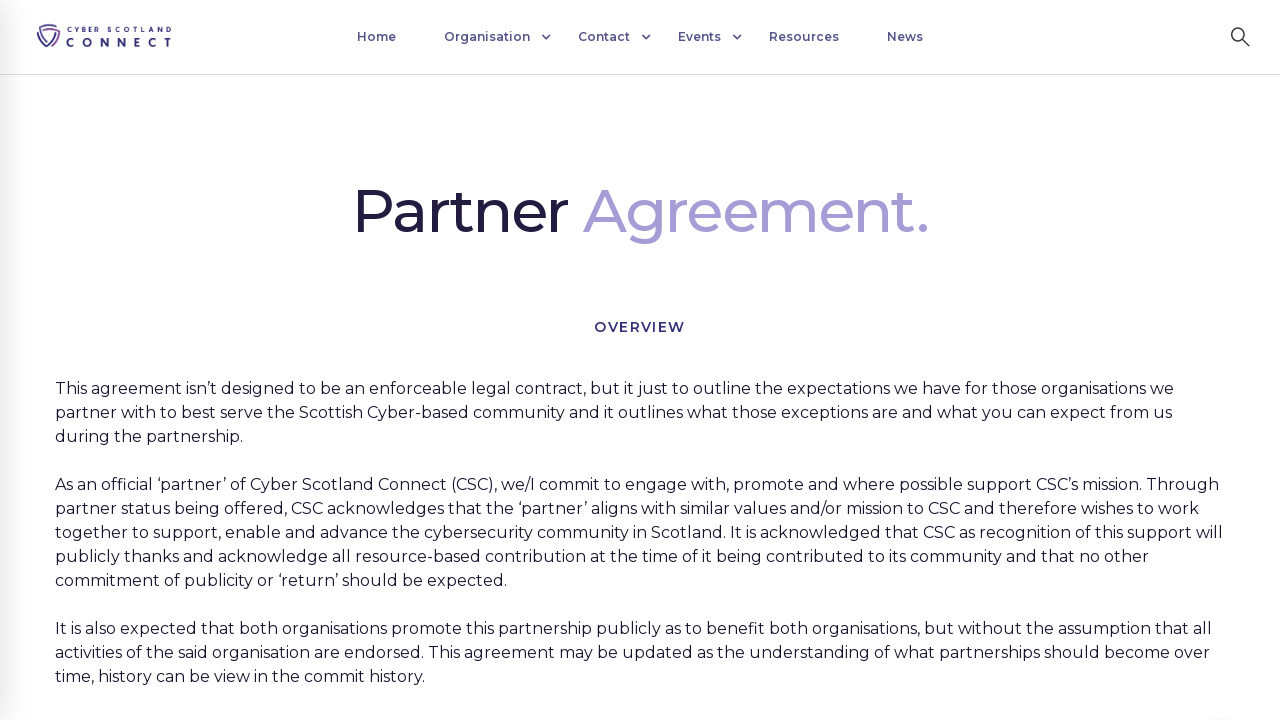

--- FILE ---
content_type: text/html; charset=utf-8
request_url: https://www.google.com/recaptcha/api2/anchor?ar=1&k=6LdQc6UUAAAAAFT6QJJlbQqhMleCj7hjZ84OBWFE&co=aHR0cHM6Ly9jeWJlcnNjb3RsYW5kY29ubmVjdC5jb206NDQz&hl=en&v=N67nZn4AqZkNcbeMu4prBgzg&size=invisible&anchor-ms=20000&execute-ms=30000&cb=xv6e8o6la5xe
body_size: 48685
content:
<!DOCTYPE HTML><html dir="ltr" lang="en"><head><meta http-equiv="Content-Type" content="text/html; charset=UTF-8">
<meta http-equiv="X-UA-Compatible" content="IE=edge">
<title>reCAPTCHA</title>
<style type="text/css">
/* cyrillic-ext */
@font-face {
  font-family: 'Roboto';
  font-style: normal;
  font-weight: 400;
  font-stretch: 100%;
  src: url(//fonts.gstatic.com/s/roboto/v48/KFO7CnqEu92Fr1ME7kSn66aGLdTylUAMa3GUBHMdazTgWw.woff2) format('woff2');
  unicode-range: U+0460-052F, U+1C80-1C8A, U+20B4, U+2DE0-2DFF, U+A640-A69F, U+FE2E-FE2F;
}
/* cyrillic */
@font-face {
  font-family: 'Roboto';
  font-style: normal;
  font-weight: 400;
  font-stretch: 100%;
  src: url(//fonts.gstatic.com/s/roboto/v48/KFO7CnqEu92Fr1ME7kSn66aGLdTylUAMa3iUBHMdazTgWw.woff2) format('woff2');
  unicode-range: U+0301, U+0400-045F, U+0490-0491, U+04B0-04B1, U+2116;
}
/* greek-ext */
@font-face {
  font-family: 'Roboto';
  font-style: normal;
  font-weight: 400;
  font-stretch: 100%;
  src: url(//fonts.gstatic.com/s/roboto/v48/KFO7CnqEu92Fr1ME7kSn66aGLdTylUAMa3CUBHMdazTgWw.woff2) format('woff2');
  unicode-range: U+1F00-1FFF;
}
/* greek */
@font-face {
  font-family: 'Roboto';
  font-style: normal;
  font-weight: 400;
  font-stretch: 100%;
  src: url(//fonts.gstatic.com/s/roboto/v48/KFO7CnqEu92Fr1ME7kSn66aGLdTylUAMa3-UBHMdazTgWw.woff2) format('woff2');
  unicode-range: U+0370-0377, U+037A-037F, U+0384-038A, U+038C, U+038E-03A1, U+03A3-03FF;
}
/* math */
@font-face {
  font-family: 'Roboto';
  font-style: normal;
  font-weight: 400;
  font-stretch: 100%;
  src: url(//fonts.gstatic.com/s/roboto/v48/KFO7CnqEu92Fr1ME7kSn66aGLdTylUAMawCUBHMdazTgWw.woff2) format('woff2');
  unicode-range: U+0302-0303, U+0305, U+0307-0308, U+0310, U+0312, U+0315, U+031A, U+0326-0327, U+032C, U+032F-0330, U+0332-0333, U+0338, U+033A, U+0346, U+034D, U+0391-03A1, U+03A3-03A9, U+03B1-03C9, U+03D1, U+03D5-03D6, U+03F0-03F1, U+03F4-03F5, U+2016-2017, U+2034-2038, U+203C, U+2040, U+2043, U+2047, U+2050, U+2057, U+205F, U+2070-2071, U+2074-208E, U+2090-209C, U+20D0-20DC, U+20E1, U+20E5-20EF, U+2100-2112, U+2114-2115, U+2117-2121, U+2123-214F, U+2190, U+2192, U+2194-21AE, U+21B0-21E5, U+21F1-21F2, U+21F4-2211, U+2213-2214, U+2216-22FF, U+2308-230B, U+2310, U+2319, U+231C-2321, U+2336-237A, U+237C, U+2395, U+239B-23B7, U+23D0, U+23DC-23E1, U+2474-2475, U+25AF, U+25B3, U+25B7, U+25BD, U+25C1, U+25CA, U+25CC, U+25FB, U+266D-266F, U+27C0-27FF, U+2900-2AFF, U+2B0E-2B11, U+2B30-2B4C, U+2BFE, U+3030, U+FF5B, U+FF5D, U+1D400-1D7FF, U+1EE00-1EEFF;
}
/* symbols */
@font-face {
  font-family: 'Roboto';
  font-style: normal;
  font-weight: 400;
  font-stretch: 100%;
  src: url(//fonts.gstatic.com/s/roboto/v48/KFO7CnqEu92Fr1ME7kSn66aGLdTylUAMaxKUBHMdazTgWw.woff2) format('woff2');
  unicode-range: U+0001-000C, U+000E-001F, U+007F-009F, U+20DD-20E0, U+20E2-20E4, U+2150-218F, U+2190, U+2192, U+2194-2199, U+21AF, U+21E6-21F0, U+21F3, U+2218-2219, U+2299, U+22C4-22C6, U+2300-243F, U+2440-244A, U+2460-24FF, U+25A0-27BF, U+2800-28FF, U+2921-2922, U+2981, U+29BF, U+29EB, U+2B00-2BFF, U+4DC0-4DFF, U+FFF9-FFFB, U+10140-1018E, U+10190-1019C, U+101A0, U+101D0-101FD, U+102E0-102FB, U+10E60-10E7E, U+1D2C0-1D2D3, U+1D2E0-1D37F, U+1F000-1F0FF, U+1F100-1F1AD, U+1F1E6-1F1FF, U+1F30D-1F30F, U+1F315, U+1F31C, U+1F31E, U+1F320-1F32C, U+1F336, U+1F378, U+1F37D, U+1F382, U+1F393-1F39F, U+1F3A7-1F3A8, U+1F3AC-1F3AF, U+1F3C2, U+1F3C4-1F3C6, U+1F3CA-1F3CE, U+1F3D4-1F3E0, U+1F3ED, U+1F3F1-1F3F3, U+1F3F5-1F3F7, U+1F408, U+1F415, U+1F41F, U+1F426, U+1F43F, U+1F441-1F442, U+1F444, U+1F446-1F449, U+1F44C-1F44E, U+1F453, U+1F46A, U+1F47D, U+1F4A3, U+1F4B0, U+1F4B3, U+1F4B9, U+1F4BB, U+1F4BF, U+1F4C8-1F4CB, U+1F4D6, U+1F4DA, U+1F4DF, U+1F4E3-1F4E6, U+1F4EA-1F4ED, U+1F4F7, U+1F4F9-1F4FB, U+1F4FD-1F4FE, U+1F503, U+1F507-1F50B, U+1F50D, U+1F512-1F513, U+1F53E-1F54A, U+1F54F-1F5FA, U+1F610, U+1F650-1F67F, U+1F687, U+1F68D, U+1F691, U+1F694, U+1F698, U+1F6AD, U+1F6B2, U+1F6B9-1F6BA, U+1F6BC, U+1F6C6-1F6CF, U+1F6D3-1F6D7, U+1F6E0-1F6EA, U+1F6F0-1F6F3, U+1F6F7-1F6FC, U+1F700-1F7FF, U+1F800-1F80B, U+1F810-1F847, U+1F850-1F859, U+1F860-1F887, U+1F890-1F8AD, U+1F8B0-1F8BB, U+1F8C0-1F8C1, U+1F900-1F90B, U+1F93B, U+1F946, U+1F984, U+1F996, U+1F9E9, U+1FA00-1FA6F, U+1FA70-1FA7C, U+1FA80-1FA89, U+1FA8F-1FAC6, U+1FACE-1FADC, U+1FADF-1FAE9, U+1FAF0-1FAF8, U+1FB00-1FBFF;
}
/* vietnamese */
@font-face {
  font-family: 'Roboto';
  font-style: normal;
  font-weight: 400;
  font-stretch: 100%;
  src: url(//fonts.gstatic.com/s/roboto/v48/KFO7CnqEu92Fr1ME7kSn66aGLdTylUAMa3OUBHMdazTgWw.woff2) format('woff2');
  unicode-range: U+0102-0103, U+0110-0111, U+0128-0129, U+0168-0169, U+01A0-01A1, U+01AF-01B0, U+0300-0301, U+0303-0304, U+0308-0309, U+0323, U+0329, U+1EA0-1EF9, U+20AB;
}
/* latin-ext */
@font-face {
  font-family: 'Roboto';
  font-style: normal;
  font-weight: 400;
  font-stretch: 100%;
  src: url(//fonts.gstatic.com/s/roboto/v48/KFO7CnqEu92Fr1ME7kSn66aGLdTylUAMa3KUBHMdazTgWw.woff2) format('woff2');
  unicode-range: U+0100-02BA, U+02BD-02C5, U+02C7-02CC, U+02CE-02D7, U+02DD-02FF, U+0304, U+0308, U+0329, U+1D00-1DBF, U+1E00-1E9F, U+1EF2-1EFF, U+2020, U+20A0-20AB, U+20AD-20C0, U+2113, U+2C60-2C7F, U+A720-A7FF;
}
/* latin */
@font-face {
  font-family: 'Roboto';
  font-style: normal;
  font-weight: 400;
  font-stretch: 100%;
  src: url(//fonts.gstatic.com/s/roboto/v48/KFO7CnqEu92Fr1ME7kSn66aGLdTylUAMa3yUBHMdazQ.woff2) format('woff2');
  unicode-range: U+0000-00FF, U+0131, U+0152-0153, U+02BB-02BC, U+02C6, U+02DA, U+02DC, U+0304, U+0308, U+0329, U+2000-206F, U+20AC, U+2122, U+2191, U+2193, U+2212, U+2215, U+FEFF, U+FFFD;
}
/* cyrillic-ext */
@font-face {
  font-family: 'Roboto';
  font-style: normal;
  font-weight: 500;
  font-stretch: 100%;
  src: url(//fonts.gstatic.com/s/roboto/v48/KFO7CnqEu92Fr1ME7kSn66aGLdTylUAMa3GUBHMdazTgWw.woff2) format('woff2');
  unicode-range: U+0460-052F, U+1C80-1C8A, U+20B4, U+2DE0-2DFF, U+A640-A69F, U+FE2E-FE2F;
}
/* cyrillic */
@font-face {
  font-family: 'Roboto';
  font-style: normal;
  font-weight: 500;
  font-stretch: 100%;
  src: url(//fonts.gstatic.com/s/roboto/v48/KFO7CnqEu92Fr1ME7kSn66aGLdTylUAMa3iUBHMdazTgWw.woff2) format('woff2');
  unicode-range: U+0301, U+0400-045F, U+0490-0491, U+04B0-04B1, U+2116;
}
/* greek-ext */
@font-face {
  font-family: 'Roboto';
  font-style: normal;
  font-weight: 500;
  font-stretch: 100%;
  src: url(//fonts.gstatic.com/s/roboto/v48/KFO7CnqEu92Fr1ME7kSn66aGLdTylUAMa3CUBHMdazTgWw.woff2) format('woff2');
  unicode-range: U+1F00-1FFF;
}
/* greek */
@font-face {
  font-family: 'Roboto';
  font-style: normal;
  font-weight: 500;
  font-stretch: 100%;
  src: url(//fonts.gstatic.com/s/roboto/v48/KFO7CnqEu92Fr1ME7kSn66aGLdTylUAMa3-UBHMdazTgWw.woff2) format('woff2');
  unicode-range: U+0370-0377, U+037A-037F, U+0384-038A, U+038C, U+038E-03A1, U+03A3-03FF;
}
/* math */
@font-face {
  font-family: 'Roboto';
  font-style: normal;
  font-weight: 500;
  font-stretch: 100%;
  src: url(//fonts.gstatic.com/s/roboto/v48/KFO7CnqEu92Fr1ME7kSn66aGLdTylUAMawCUBHMdazTgWw.woff2) format('woff2');
  unicode-range: U+0302-0303, U+0305, U+0307-0308, U+0310, U+0312, U+0315, U+031A, U+0326-0327, U+032C, U+032F-0330, U+0332-0333, U+0338, U+033A, U+0346, U+034D, U+0391-03A1, U+03A3-03A9, U+03B1-03C9, U+03D1, U+03D5-03D6, U+03F0-03F1, U+03F4-03F5, U+2016-2017, U+2034-2038, U+203C, U+2040, U+2043, U+2047, U+2050, U+2057, U+205F, U+2070-2071, U+2074-208E, U+2090-209C, U+20D0-20DC, U+20E1, U+20E5-20EF, U+2100-2112, U+2114-2115, U+2117-2121, U+2123-214F, U+2190, U+2192, U+2194-21AE, U+21B0-21E5, U+21F1-21F2, U+21F4-2211, U+2213-2214, U+2216-22FF, U+2308-230B, U+2310, U+2319, U+231C-2321, U+2336-237A, U+237C, U+2395, U+239B-23B7, U+23D0, U+23DC-23E1, U+2474-2475, U+25AF, U+25B3, U+25B7, U+25BD, U+25C1, U+25CA, U+25CC, U+25FB, U+266D-266F, U+27C0-27FF, U+2900-2AFF, U+2B0E-2B11, U+2B30-2B4C, U+2BFE, U+3030, U+FF5B, U+FF5D, U+1D400-1D7FF, U+1EE00-1EEFF;
}
/* symbols */
@font-face {
  font-family: 'Roboto';
  font-style: normal;
  font-weight: 500;
  font-stretch: 100%;
  src: url(//fonts.gstatic.com/s/roboto/v48/KFO7CnqEu92Fr1ME7kSn66aGLdTylUAMaxKUBHMdazTgWw.woff2) format('woff2');
  unicode-range: U+0001-000C, U+000E-001F, U+007F-009F, U+20DD-20E0, U+20E2-20E4, U+2150-218F, U+2190, U+2192, U+2194-2199, U+21AF, U+21E6-21F0, U+21F3, U+2218-2219, U+2299, U+22C4-22C6, U+2300-243F, U+2440-244A, U+2460-24FF, U+25A0-27BF, U+2800-28FF, U+2921-2922, U+2981, U+29BF, U+29EB, U+2B00-2BFF, U+4DC0-4DFF, U+FFF9-FFFB, U+10140-1018E, U+10190-1019C, U+101A0, U+101D0-101FD, U+102E0-102FB, U+10E60-10E7E, U+1D2C0-1D2D3, U+1D2E0-1D37F, U+1F000-1F0FF, U+1F100-1F1AD, U+1F1E6-1F1FF, U+1F30D-1F30F, U+1F315, U+1F31C, U+1F31E, U+1F320-1F32C, U+1F336, U+1F378, U+1F37D, U+1F382, U+1F393-1F39F, U+1F3A7-1F3A8, U+1F3AC-1F3AF, U+1F3C2, U+1F3C4-1F3C6, U+1F3CA-1F3CE, U+1F3D4-1F3E0, U+1F3ED, U+1F3F1-1F3F3, U+1F3F5-1F3F7, U+1F408, U+1F415, U+1F41F, U+1F426, U+1F43F, U+1F441-1F442, U+1F444, U+1F446-1F449, U+1F44C-1F44E, U+1F453, U+1F46A, U+1F47D, U+1F4A3, U+1F4B0, U+1F4B3, U+1F4B9, U+1F4BB, U+1F4BF, U+1F4C8-1F4CB, U+1F4D6, U+1F4DA, U+1F4DF, U+1F4E3-1F4E6, U+1F4EA-1F4ED, U+1F4F7, U+1F4F9-1F4FB, U+1F4FD-1F4FE, U+1F503, U+1F507-1F50B, U+1F50D, U+1F512-1F513, U+1F53E-1F54A, U+1F54F-1F5FA, U+1F610, U+1F650-1F67F, U+1F687, U+1F68D, U+1F691, U+1F694, U+1F698, U+1F6AD, U+1F6B2, U+1F6B9-1F6BA, U+1F6BC, U+1F6C6-1F6CF, U+1F6D3-1F6D7, U+1F6E0-1F6EA, U+1F6F0-1F6F3, U+1F6F7-1F6FC, U+1F700-1F7FF, U+1F800-1F80B, U+1F810-1F847, U+1F850-1F859, U+1F860-1F887, U+1F890-1F8AD, U+1F8B0-1F8BB, U+1F8C0-1F8C1, U+1F900-1F90B, U+1F93B, U+1F946, U+1F984, U+1F996, U+1F9E9, U+1FA00-1FA6F, U+1FA70-1FA7C, U+1FA80-1FA89, U+1FA8F-1FAC6, U+1FACE-1FADC, U+1FADF-1FAE9, U+1FAF0-1FAF8, U+1FB00-1FBFF;
}
/* vietnamese */
@font-face {
  font-family: 'Roboto';
  font-style: normal;
  font-weight: 500;
  font-stretch: 100%;
  src: url(//fonts.gstatic.com/s/roboto/v48/KFO7CnqEu92Fr1ME7kSn66aGLdTylUAMa3OUBHMdazTgWw.woff2) format('woff2');
  unicode-range: U+0102-0103, U+0110-0111, U+0128-0129, U+0168-0169, U+01A0-01A1, U+01AF-01B0, U+0300-0301, U+0303-0304, U+0308-0309, U+0323, U+0329, U+1EA0-1EF9, U+20AB;
}
/* latin-ext */
@font-face {
  font-family: 'Roboto';
  font-style: normal;
  font-weight: 500;
  font-stretch: 100%;
  src: url(//fonts.gstatic.com/s/roboto/v48/KFO7CnqEu92Fr1ME7kSn66aGLdTylUAMa3KUBHMdazTgWw.woff2) format('woff2');
  unicode-range: U+0100-02BA, U+02BD-02C5, U+02C7-02CC, U+02CE-02D7, U+02DD-02FF, U+0304, U+0308, U+0329, U+1D00-1DBF, U+1E00-1E9F, U+1EF2-1EFF, U+2020, U+20A0-20AB, U+20AD-20C0, U+2113, U+2C60-2C7F, U+A720-A7FF;
}
/* latin */
@font-face {
  font-family: 'Roboto';
  font-style: normal;
  font-weight: 500;
  font-stretch: 100%;
  src: url(//fonts.gstatic.com/s/roboto/v48/KFO7CnqEu92Fr1ME7kSn66aGLdTylUAMa3yUBHMdazQ.woff2) format('woff2');
  unicode-range: U+0000-00FF, U+0131, U+0152-0153, U+02BB-02BC, U+02C6, U+02DA, U+02DC, U+0304, U+0308, U+0329, U+2000-206F, U+20AC, U+2122, U+2191, U+2193, U+2212, U+2215, U+FEFF, U+FFFD;
}
/* cyrillic-ext */
@font-face {
  font-family: 'Roboto';
  font-style: normal;
  font-weight: 900;
  font-stretch: 100%;
  src: url(//fonts.gstatic.com/s/roboto/v48/KFO7CnqEu92Fr1ME7kSn66aGLdTylUAMa3GUBHMdazTgWw.woff2) format('woff2');
  unicode-range: U+0460-052F, U+1C80-1C8A, U+20B4, U+2DE0-2DFF, U+A640-A69F, U+FE2E-FE2F;
}
/* cyrillic */
@font-face {
  font-family: 'Roboto';
  font-style: normal;
  font-weight: 900;
  font-stretch: 100%;
  src: url(//fonts.gstatic.com/s/roboto/v48/KFO7CnqEu92Fr1ME7kSn66aGLdTylUAMa3iUBHMdazTgWw.woff2) format('woff2');
  unicode-range: U+0301, U+0400-045F, U+0490-0491, U+04B0-04B1, U+2116;
}
/* greek-ext */
@font-face {
  font-family: 'Roboto';
  font-style: normal;
  font-weight: 900;
  font-stretch: 100%;
  src: url(//fonts.gstatic.com/s/roboto/v48/KFO7CnqEu92Fr1ME7kSn66aGLdTylUAMa3CUBHMdazTgWw.woff2) format('woff2');
  unicode-range: U+1F00-1FFF;
}
/* greek */
@font-face {
  font-family: 'Roboto';
  font-style: normal;
  font-weight: 900;
  font-stretch: 100%;
  src: url(//fonts.gstatic.com/s/roboto/v48/KFO7CnqEu92Fr1ME7kSn66aGLdTylUAMa3-UBHMdazTgWw.woff2) format('woff2');
  unicode-range: U+0370-0377, U+037A-037F, U+0384-038A, U+038C, U+038E-03A1, U+03A3-03FF;
}
/* math */
@font-face {
  font-family: 'Roboto';
  font-style: normal;
  font-weight: 900;
  font-stretch: 100%;
  src: url(//fonts.gstatic.com/s/roboto/v48/KFO7CnqEu92Fr1ME7kSn66aGLdTylUAMawCUBHMdazTgWw.woff2) format('woff2');
  unicode-range: U+0302-0303, U+0305, U+0307-0308, U+0310, U+0312, U+0315, U+031A, U+0326-0327, U+032C, U+032F-0330, U+0332-0333, U+0338, U+033A, U+0346, U+034D, U+0391-03A1, U+03A3-03A9, U+03B1-03C9, U+03D1, U+03D5-03D6, U+03F0-03F1, U+03F4-03F5, U+2016-2017, U+2034-2038, U+203C, U+2040, U+2043, U+2047, U+2050, U+2057, U+205F, U+2070-2071, U+2074-208E, U+2090-209C, U+20D0-20DC, U+20E1, U+20E5-20EF, U+2100-2112, U+2114-2115, U+2117-2121, U+2123-214F, U+2190, U+2192, U+2194-21AE, U+21B0-21E5, U+21F1-21F2, U+21F4-2211, U+2213-2214, U+2216-22FF, U+2308-230B, U+2310, U+2319, U+231C-2321, U+2336-237A, U+237C, U+2395, U+239B-23B7, U+23D0, U+23DC-23E1, U+2474-2475, U+25AF, U+25B3, U+25B7, U+25BD, U+25C1, U+25CA, U+25CC, U+25FB, U+266D-266F, U+27C0-27FF, U+2900-2AFF, U+2B0E-2B11, U+2B30-2B4C, U+2BFE, U+3030, U+FF5B, U+FF5D, U+1D400-1D7FF, U+1EE00-1EEFF;
}
/* symbols */
@font-face {
  font-family: 'Roboto';
  font-style: normal;
  font-weight: 900;
  font-stretch: 100%;
  src: url(//fonts.gstatic.com/s/roboto/v48/KFO7CnqEu92Fr1ME7kSn66aGLdTylUAMaxKUBHMdazTgWw.woff2) format('woff2');
  unicode-range: U+0001-000C, U+000E-001F, U+007F-009F, U+20DD-20E0, U+20E2-20E4, U+2150-218F, U+2190, U+2192, U+2194-2199, U+21AF, U+21E6-21F0, U+21F3, U+2218-2219, U+2299, U+22C4-22C6, U+2300-243F, U+2440-244A, U+2460-24FF, U+25A0-27BF, U+2800-28FF, U+2921-2922, U+2981, U+29BF, U+29EB, U+2B00-2BFF, U+4DC0-4DFF, U+FFF9-FFFB, U+10140-1018E, U+10190-1019C, U+101A0, U+101D0-101FD, U+102E0-102FB, U+10E60-10E7E, U+1D2C0-1D2D3, U+1D2E0-1D37F, U+1F000-1F0FF, U+1F100-1F1AD, U+1F1E6-1F1FF, U+1F30D-1F30F, U+1F315, U+1F31C, U+1F31E, U+1F320-1F32C, U+1F336, U+1F378, U+1F37D, U+1F382, U+1F393-1F39F, U+1F3A7-1F3A8, U+1F3AC-1F3AF, U+1F3C2, U+1F3C4-1F3C6, U+1F3CA-1F3CE, U+1F3D4-1F3E0, U+1F3ED, U+1F3F1-1F3F3, U+1F3F5-1F3F7, U+1F408, U+1F415, U+1F41F, U+1F426, U+1F43F, U+1F441-1F442, U+1F444, U+1F446-1F449, U+1F44C-1F44E, U+1F453, U+1F46A, U+1F47D, U+1F4A3, U+1F4B0, U+1F4B3, U+1F4B9, U+1F4BB, U+1F4BF, U+1F4C8-1F4CB, U+1F4D6, U+1F4DA, U+1F4DF, U+1F4E3-1F4E6, U+1F4EA-1F4ED, U+1F4F7, U+1F4F9-1F4FB, U+1F4FD-1F4FE, U+1F503, U+1F507-1F50B, U+1F50D, U+1F512-1F513, U+1F53E-1F54A, U+1F54F-1F5FA, U+1F610, U+1F650-1F67F, U+1F687, U+1F68D, U+1F691, U+1F694, U+1F698, U+1F6AD, U+1F6B2, U+1F6B9-1F6BA, U+1F6BC, U+1F6C6-1F6CF, U+1F6D3-1F6D7, U+1F6E0-1F6EA, U+1F6F0-1F6F3, U+1F6F7-1F6FC, U+1F700-1F7FF, U+1F800-1F80B, U+1F810-1F847, U+1F850-1F859, U+1F860-1F887, U+1F890-1F8AD, U+1F8B0-1F8BB, U+1F8C0-1F8C1, U+1F900-1F90B, U+1F93B, U+1F946, U+1F984, U+1F996, U+1F9E9, U+1FA00-1FA6F, U+1FA70-1FA7C, U+1FA80-1FA89, U+1FA8F-1FAC6, U+1FACE-1FADC, U+1FADF-1FAE9, U+1FAF0-1FAF8, U+1FB00-1FBFF;
}
/* vietnamese */
@font-face {
  font-family: 'Roboto';
  font-style: normal;
  font-weight: 900;
  font-stretch: 100%;
  src: url(//fonts.gstatic.com/s/roboto/v48/KFO7CnqEu92Fr1ME7kSn66aGLdTylUAMa3OUBHMdazTgWw.woff2) format('woff2');
  unicode-range: U+0102-0103, U+0110-0111, U+0128-0129, U+0168-0169, U+01A0-01A1, U+01AF-01B0, U+0300-0301, U+0303-0304, U+0308-0309, U+0323, U+0329, U+1EA0-1EF9, U+20AB;
}
/* latin-ext */
@font-face {
  font-family: 'Roboto';
  font-style: normal;
  font-weight: 900;
  font-stretch: 100%;
  src: url(//fonts.gstatic.com/s/roboto/v48/KFO7CnqEu92Fr1ME7kSn66aGLdTylUAMa3KUBHMdazTgWw.woff2) format('woff2');
  unicode-range: U+0100-02BA, U+02BD-02C5, U+02C7-02CC, U+02CE-02D7, U+02DD-02FF, U+0304, U+0308, U+0329, U+1D00-1DBF, U+1E00-1E9F, U+1EF2-1EFF, U+2020, U+20A0-20AB, U+20AD-20C0, U+2113, U+2C60-2C7F, U+A720-A7FF;
}
/* latin */
@font-face {
  font-family: 'Roboto';
  font-style: normal;
  font-weight: 900;
  font-stretch: 100%;
  src: url(//fonts.gstatic.com/s/roboto/v48/KFO7CnqEu92Fr1ME7kSn66aGLdTylUAMa3yUBHMdazQ.woff2) format('woff2');
  unicode-range: U+0000-00FF, U+0131, U+0152-0153, U+02BB-02BC, U+02C6, U+02DA, U+02DC, U+0304, U+0308, U+0329, U+2000-206F, U+20AC, U+2122, U+2191, U+2193, U+2212, U+2215, U+FEFF, U+FFFD;
}

</style>
<link rel="stylesheet" type="text/css" href="https://www.gstatic.com/recaptcha/releases/N67nZn4AqZkNcbeMu4prBgzg/styles__ltr.css">
<script nonce="3_0fsM9h6H1sVFGpwiVVTQ" type="text/javascript">window['__recaptcha_api'] = 'https://www.google.com/recaptcha/api2/';</script>
<script type="text/javascript" src="https://www.gstatic.com/recaptcha/releases/N67nZn4AqZkNcbeMu4prBgzg/recaptcha__en.js" nonce="3_0fsM9h6H1sVFGpwiVVTQ">
      
    </script></head>
<body><div id="rc-anchor-alert" class="rc-anchor-alert"></div>
<input type="hidden" id="recaptcha-token" value="[base64]">
<script type="text/javascript" nonce="3_0fsM9h6H1sVFGpwiVVTQ">
      recaptcha.anchor.Main.init("[\x22ainput\x22,[\x22bgdata\x22,\x22\x22,\[base64]/[base64]/[base64]/bmV3IHJbeF0oY1swXSk6RT09Mj9uZXcgclt4XShjWzBdLGNbMV0pOkU9PTM/bmV3IHJbeF0oY1swXSxjWzFdLGNbMl0pOkU9PTQ/[base64]/[base64]/[base64]/[base64]/[base64]/[base64]/[base64]/[base64]\x22,\[base64]\\u003d\x22,\x22FMKnYw7DmMKlK13CtMK9JMOBIFDDvsKHw4hoBcKXw49owprDoEpnw77Ct0DDiF/Ck8K5w5nClCZCCsOCw44CdQXCh8KLCXQ1w7wqG8OPdgd8QsOBwrl1VMKPw7vDnl/CjMKawpwkw694PcOQw60ybH0YTQFRw7M8YwfDrm4bw5jDh8KZSGwJbMKtCcKoFBZbwojCt0x1bT1xEcK0wrfDrB4Qwrxnw7RbMFTDhl3Co8KHPsKswprDg8OXwqPDscObODjCjsKpQzvCqcOxwqdPwrDDjsKzwpZEUsOjwrhewqkkwr/DuGEpw5ZSXsOhwqQbIsOPw4/Cv8OGw5YKwqbDiMOHVsKKw5tYwoHCkTMNBsObw5A4w6/CgmXCg2rDkSkcwoprcXjCqHTDtQgjwpbDnsOBZwRiw75hOFnCl8OIw4TChxHDrSnDvD3CicO7wr9Bw4MCw6PCoE7CjcKSdsKsw58OaFVkw78bwoJ6T1pmY8Kcw4pjwojDuiEzwrTCu27CoHjCvGFYwqHCusK0w4fCkhMywoVIw6xhGcOpwr3Cg8O/worCocKsV2kYwrPCg8KMbTnDgcOxw5EDw6vDnMKEw4FxSlfDmMKDLRHCqMKtwrBkeShRw6NGGsODw4DCmcOhK0Q8wpwfZsO3wrFZGShgw6h5Z2/DlsK5az/DonMkSsOvwqrCpsObw4PDuMO3w4ZYw4nDgcKKwpJSw5/DgMO9wp7CtcOXSAg3w4nCpMOhw4XDpwgPNDpEw4/DjcOuMG/DpHTDhMOoRVnCmcODbMKXwp/[base64]/CusKMwog7MMKVSS7Cti/CqjLCsgDDiWMfw5/DmcKzEDIew4sXfMO9woQQY8O5fVxnQMOPPcOFSMOIwrTCnGzCknwuB8OKAQjCqsK+wojDv2Vuwo59HsOHB8Ofw7HDuB5sw4HDmUpGw6DCiMKWwrDDrcOywqPCnVzDhxJHw5/CtB/Co8KAA1YBw5nDnsKFPnbCvcKXw4UWKX7DvnTCh8K/wrLCmyshwrPCuizCpMOxw54Awo4Hw7/DnxMeFsKUw4zDj2goP8OfZcKQJw7DisKdYizCgcKjw70rwokEPQHCisOSwoc/R8OQwpo/a8OAW8OwPMOLGTZSw6ILwoFKw7/DiXvDuR7CvMOfwpvCjcK/KsKHw5DCkgnDmcO+T8OHXGwfCyw/[base64]/CghHDpcKDCyMCBETDisOKexfCtMKCwo8Yw7/CphUhw7xKw4zCqlLCosOmw6rChsOaHsOgC8OOOcOcOcKUw7NhfsOHwpXDsEddfcO+YMKdbMOFHcOcAAXCv8KnwpUraAfCuRbDo8O5wpzCvhE1wo9pwpvDikXCiVJJwrrCvsOUw7/DpxxOw4N3IsKMB8KcwrNzasK+Ck46w5PCpCzDssKLwppjIcK9FRMMwr4ewowTKRfDlhYzw78Tw7FPw7LCj1fCtnYdw7PDvFkSPkLCv0NQwobCrWDDn0fDuMKDfW4tw6TCpB/DsRLDrcK0w5jCpMKgw5hVw4JkFTTDh3Jjw7rCp8KlLMOTw6vCgcKRwo84N8KXNcKMwpBow710fSkhXy/[base64]/DoBbDpBzDjE8Cw6hMwrhZwqbCqil4woTCuREqWcOFwr11wo7DtcKdw4FtwoseP8KgcHzDnHJ1IsKDIWJ1w5/CkcOpW8KPbFoxwqpoQMKYd8KBw5BvwqPCisO+CXYuw5dmw7rDviTDg8KnVMOZS2DDpcO4woVew7wTw6zDlH3DoUtww6sCJj/[base64]/DoMO/[base64]/DrCMMZsKEAMOtUlcfw6jDl8O5FkLCvcKhw6M6ZhvDrsKew5t3f8KMbC/DgX55wqJQwofDgMOyRsOpwrbDv8KJw6fCmXV+w4jDj8KPFy3DtMKXw5l+McKaKDQSDMOJWsO7w6jDpmgjFsO3asKyw63Chh3CnsO+V8OhAlrCucKKLsKnw4w3GAxBasK1FcOyw5TCmcOwwpdDdsKLd8Okw4Blw4/DncKAMHDDjVcawpBsBVRcw6XCkgLCosOJJXZ1woxEOm7Dn8Khw73DnMKowrLCt8Kmw7PDljA0w6HCvlnCscKAwrE0eSPDj8OCwpPChcKkw6JEwo/[base64]/CkkzDh8Ofw6vDj2TDl0fCkcOUS8KGw4QxTTRUwotPChsGw4/CqcKTw5nDlcKuwrXDq8K/[base64]/[base64]/DtBjDsUEbw7rCn8OSIcOiNhPDs3bDj0jDocKbTwcrDlrDnUDDssOzw4dOEyhew4DDrwIDRmHCp1/[base64]/wppkw7Uoe8OpCsKEwqR2C8OQw4LCqMK5fyhfw643w6rDrzFbw4/[base64]/CnAnCvzrCtGLCr3bDmcOtwoFcDWPDgk5BI8OQwqE1wrTDjsKgwro6w4UVHsOBP8K/wpdEBMK8wp/[base64]/fA7CusOUwqZKPcOZCcKfwqEYQ8OhWcKLw4MIw6tEwrbDrsOGwp/CtDbDtsO3w65zP8K/[base64]/e8O4w5HDscKww7l2JyZaRjtOacOfZ8OROsOwNgfCkcOXd8OlDcKgw4TDjD/CqQEzPH4/w5HDqsO/FBbClsKxLUDDqsKATRjChAPDn3PDry3Cv8Kkw6MWw6XCilF0cGfDvsKYfMKiwrp/dEPCq8KLFD4bwrArKSI4FFs8w7nCksO6wpRXwpfCn8KHMcOFBcKuBAbDvcKeCsOLO8O3w7BnBS7ClcO4QsOyJcK2wrBJNTR2wr3DoVQjNsOrwq/Dk8Kcw4pxw6zCvTNuGw5KIsK/[base64]/PnfChXjDpsKsd8Kkw4DDoMOyw5A9w6rCu2BVF3jDr8OMwoTDlzbCj8KQwoE3d8OmNMKpFcKew6dYw5DDuFbDh1vCmFHDvxnDmTfDssOgwopRw4LCkcOlwrpUw6lswo8Mw4UTw5/DicOUVxTDrW3DgB7DkMKRccObTsOGAsOKbsKFCMOAEFtfWjbDh8O+HcOmw7AUKCpzGsK0woofBsOBZcKHMsK3w47Cl8O8wp0dOMOSN3zDsDrCo1/DsXjCjHUewrwQHyswUsO6w7nDi0fDuXEBwo3CnB/DsMONVMKYwqFdwpHDp8KDwpoMwqTCmMKSw4Few7BGwpLDisKaw6/[base64]/GcKCw4QxwqbCgcO2HMKVZCJ6wqPDljnDsFIuFhLDusO9wrthw7BRwoHCglDCkcOFacOOw6QELsO6DsKAw6XDumMfG8OAUWjDuRXCrxMQWsKow47DnH5oVMKmwrpCCsKGQTDCkMKTPcKlbMOYFGLCgsOjEsO+NWIKekDCg8KJLcK+wq52AUoxw4wldsO9w6/DmsOEHcKrwpNwa3vDh07ClnVScsKlLsOYw67DlSbCrMKsIMOYIFvCtcOYG2UxYHrCqjLCksOIw43DlzPDlWBBw5MwWTc/AHxAdMKrwoPDkT3CqgPDkMO2w6gswoBfwpwiWsKgK8OOw5tlDxE1bHbDnHUAbMO+wpxGwpfCj8K9V8OCw4HCmcKSwoXCtMOmesK0woZ7esO8wq7CocOFwpXDssOew5U2U8KBdcKVw6/DisKQwoh3wrLDhMOSfi1/BBBkw4BJYUQgw6cfw5sqS1DCrMKtw5RAwqRzYjTCuMOwTCLCgzFAwpzCrMKgfwHDlT1KwoXDv8Knw57DsMK6wpYQwqR/BFQjAsOUw5vDphzCu31ufnDDvcO2QcKBwrjDu8KLwrfCrcODwpbCvzZ1wrkHOcKPQsO/[base64]/DgkR9Dhg+w6LChsOnMMOZw74LKMOLDkA1F3TCu8KsJCnCiB08UMO7wqTCmcKGTcKzKcOnPhrDkcObwpvChw7DjGcnaMK7wqPDrcO9w5Vrw6cCw5PCpF/[base64]/X8OtCSUJw4FjW8K4wr5Kw5zChVsMwrPClcKGwoTDq8KGMMOedz1iIzo0UQ/Dm8OjIXtWUcKwckvChsKqw5DDkGQrw43Cn8OZRg8kw68VGcKNJsKdTCDDhMK/wrwiSU/Cg8OEG8KGw78Fwp/DlDvCsz7DhiNUwqIbwoTCjsKvw44yASrDpcOkwpDDqSFUw6TDvMKxCMKHw5nDrw3DgsO6wojDt8K1wrrDqMOjwrTDi2fDt8Oww692QwVKw7zCn8Oqw7DDmylpPAvCiVNuY8KPBcOKw5fCh8KtwoxZwocRFsKeUwfCminDhHPChcOJGMOTw7FtGsOnWcOswpTDqcO/AsOAHcO1w4bCrVtrPsKkQW/Ck1zDlFLDo24Sw5A3L1zDnMKSwq7DpsOuAMOIHMOjYcKlb8OmP2dEwpUId3U2w5/Cv8OONCDDlMKkCcOLw5cowr1wesOUwrjDpMKYJMOHAw3Ds8KIDyVVUwnCg1MTw4s0wpLDhMK/WMKsRMK0wrdWwpAfBFUTGgjDm8K+woDCt8KFHnMaJcKIKyYVwpopFyRXIcOlesOMGCDCoDLCigw7wrnCtEnDph3Cv05Ww5xfQRECA8KZb8KsETdhMWVrHMO+wpbDkDXDkcKVw5HDm23CocKRwpcqGXPCosKgL8KscndTw5RAwpXClsKqwp/Cr8Ogw59WD8O2w7lKKsOEYAQ4c0zCiSjCuTLDqsOYwpfDtMKfw5LCklpwb8ORZRTCssKzwq1rZFjCnGfCoHjDnsKvw5XDs8OJw5c+FknCvGrCo01mE8KHw7vDqCzDun3ClW13OsOQwrIiC38PF8KQwrwUwqLCiMOzw5tWwpbCnSF8woLCmw/Cm8KFwqtRJ2/[base64]/J8KcAHLCjV9zw6Viw77CgcK8wr7CmsKtBsKJw7Bcw6M+wozChcKDfmJwVyhBwqNYwr0pwqTCj8K5w5XDviDDoV/DrcKOAh7Cm8KSZcOmdsKQBMKadz7CucOmwrYlwrLCmG9yRSLCmsKIwqUReMK1VWHCgDTDknkSwr90Ry1Mwq8/[base64]/[base64]/HsOuZMOwfsKiBcKcwpEcw4gSwpwawqZ0HMKXc2XDoMKHZwJgGQcLAsOLe8K3EcKzwol3QXbCikTCiVjCncOMw6N4TTTDk8K/w7zCnsKXwpTDt8Oxw5JiUsK/JwoEwrXCrcOuYSnDqUd3RcKWIS/DmsKwwpIhNcKjwqZ7w7zDlsO5Czg8w4DCmMO4AVcUw6LDigHDr0HDr8OAEcOYPTAbw5DDpTzDtQ7DqDB7w5BTLcOrw6/Dmw4ewrRqwpN1RsO0woUnLirDvR/Cj8K5wotAFcKTw5VLw45nwqFDw61/wpcNw6vCj8K8MF/Cl1x5w5M4wqPDkmnDr05ww5NMwrl2wq4Yw53DkgUeNsKGR8OKwr7ClMOIw5Y+wqzDkcK0w5DDtVcQw6YOw5/DjH3Cok/CkgXCjVDDksOEw4/Ds8OrX0RrwrkKwovDo3bDkcK+wpzDsQhqHlzDrMOVd3IbHcK0RBg2wqjCvDrDgcOcT13CmcOOE8ONw6rCqMOpw6nDg8KewrTDlxd8w7l8J8KWw61GwoQkw5zDoQ/DqMOvLSvCtMKUKGvDncKSLmQlX8KLUsK9wr7Dv8OYwrHDih0iKwrCssKRw7lqwr3DoGjCgcKqw6PDhcO7woEMw5jDmcOJYjvCj1tHFTDCuR9lw58CZV/DoGjCqMK4OxfDgsKrwrIEFwxRKMOsC8Kyw4LDpMKwwq7CuE1dSE7ClsOtJMKZwqgITlTCuMKww6/DkCQ3ZjbDo8OiWcKEw4/Cvi5Awr5NwoHCocOPWMOYwpzCj1rCrywZw4nDhxRvw47DsMKZwoDCp8Opb8OgwprChWrCrHzCrmlmw6HDmnPClcK2JX0OYsO5w4TDlABMOk/DucOOT8KDwp/DunfDtcOvOcKHByZ0aMKIccOiPxoYe8O6FMK8wqfCmsK6wrfDqyZsw4R/w7LDlMOqHMKOBMKUHMKdRMKgWsOow5HDgzPDlE3DqFtIHMKmwpLCsMODwqLDqcKefcOQwp3DpRMKJi3DhSDDiwRqEMKgw5nCswzDh2d2MMOMwqElwp9lUivCgFkrCcKwwpvCgsKwwpp/XcKnK8Kew61kwqspwoLDjMKgwrdeSWLCm8O7wp0Ow4FBM8Oxd8Oiw5fDmB8NVcOsP8Kyw5rDhMOXZCFOw73CnhnDtzfDjhZgCRA7ACvCnMO/QhRQwrjCphnDmH/[base64]/DhzfCnMK+w7d7TcKQWEBTeMK+XcK+QQdfElnClBPDnsKPw5LCtjEJwoJpYSNiw64Uw6oLwq/ChWfCjwZsw7U7blHCs8Ksw4HCosOcN3VbbcKwG0Ahw4NKSMKWVcOZJ8K7w7ZZw7nDkcKPw7dDw7hNaMKjw6TCnXHDhThmw5/[base64]/[base64]/CoMKkSm3DnwQvdmPDjm8qw5tNJMO8SQrCpndiwoV3w7HCnznDhcK8w4Z4w7ZywoItfGnDgsOIwpkaQmQNwrbClxrCncKxIMOHd8OcwozCrhUnKQlYZ2vCh1bDhS7DhUrDslQSRg0ZSMK4GnnCqnLCiinDmMK5w4HDpsORMsK/[base64]/CusOeWDhhwoxgCMOfN2fDksKAwoZBNcOjakvDg8OPHsKCHAo6C8OTOxU1OTs9w5PDo8OyJ8O1wqsHfx7CtzrCksO9fV0Gwr18X8OfMz7CtMK2EyVRw5HDt8K0CHZdA8KdwqdQOSl9WcKwfQ3CoFXDlSx3W1/[base64]/DsiPDrXnCh8K9wpPCp2fCgcOWb8KtU8KiLiorwpwXEnMAwpEOwp3CisO6woZfYnDDmcOXwrvCvETDo8OrwotDRMORwoNIKcOhZDPCiTZGwrFVdl/[base64]/CtG3CvsKswrJ+Zm8fwofDtMOJw4UzwqbCgsO8wpAWZsOQRHbDqioAFE7DnmrDhMONwogjwphQCQdrwrHCkDt4e0sDR8OIw7fDizbDrMOdHcKQUDQuYSXCi1XDssORw7DCnADCvcK/[base64]/Ds2cdw65Gw5cqw4AMB0xNw5XDpsOVVDlAw7BUcy17CMKMOMOPw7hLbE/Cs8K/X2LCvVokC8ObJS7CvcK9BMO1dD58BGLDhMKgEH5CwqnCulHCp8K9EzzDo8KeBm9qw4hEwqwYw7ARw7xpRcOMDkLDlsKSPcOBKnBCwpDDjVTCicOjw4x8w6MEZcKvw7Vuw6IOw7rDtcOywo07EXlow4HDjsK9W8KSfA3DgghKwrrCpsKLw64EUiF3w5/DrcOVTQ9QwoHDtMK7UcOUwr7DkWNUZFrDucO1T8Kpw4HDmDvChMOfw7jCpsOoAnZ4a8K6wrMLwoHCvsKOwp7CunLDvsKswrd1WsOOwrVePMKcwo8wCcKBA8KPw7p0LMK9F8ODwpLDpVFiw7MEwqE/[base64]/[base64]/w7/[base64]/DhMOhECDCqx/Di0YIY8KWw6IKw6PDrDHCrcKTwojDvcKGZ8OpwrFowo/DgsOhwrR6w5zChsKDZ8OAw4g6f8OMQB0rw7HDgMO+wrh2OVPDnGzCkTUwfCliw4/Cu8Osw5zCtMKMdMOSw53DmF1iMMKpwrd5wrLCm8K1IDPCu8KIw6/[base64]/ChnLDl8O/FhbCsyXCtcOXOsOYGMOJwoXDoMKpDcOBwoXCpcKpw6nCrhrDl8OqIVN/U0zCu2pRwrluwp8Sw5XCslkNNMKDW8OaEcO/wq0KWcO1wpbCjcKFAQbDgcKfw6okK8K6PG5lwpd6L8O5URo3UVhvw4cBS31mRsOPGMO7RsKiw5DDocOowqV+w6IsKMOkwr1DFV0mworCi1IAPsKqYVo6wpTDgcKkw5p/w77ChsKkUMOQw4rDgAHCucOaKcONwqjDgULCtC/CsMOGwr09w5DDiX7CisOie8OGJ0zDmsO1AsK8D8OAw5Edw7dvw4AjYWTCqUvCii7DisOpD0RgOAzCnlAAwqQIYQLCn8KbYT86NsKUw4R3w63DkWPDicKYwq9fw53DjsOVwrZvC8O/[base64]/[base64]/wqR5S8KoPUlYNMOQwo8eGn5ZWMOMw7dtSkBBw6bCpU9cw6/CqcKWDsOeFnXDgU1gT2TDsDVhUcOXZsKSHMOow6fDqsK8FWouSMKjJj7Di8KRwoZoe1oCfsOtFQ4pwr3CnsKBWsKGKsKjw5nCkMOTH8KaRcKaw4LCpMOBwpkWw5/[base64]/DisK6ScO3NsOYwo3DrX3Cv0s7cV/[base64]/Ck8O1T23CjCHDuABcw5ZFCMOfwr1hw4DDsX4yw7HDgcKqwrdDI8K6wpbCnhXDksK5w7hoKCcIwqLCpcOqwr3DsBohUnoMZzDCosKMwp7DvsO0wrF/w5QQw6nCv8Ovw7pQWmHCs2rDuHJzQlTDu8KEAcKcFGxGw7/DmBUFai/CpMKcwqUAbcOZThNzE2tKwopOwqXCicOsw7fDgDAUwp3CgcOsw5nCqhlzdzREwrXCljVZwrYDIMK4XsOfYhdrw5vCnsOATwBUZwbDuMOFRA7CksKadjZbSgIxw7gDK1rDiMKKb8KWwoJqwqfDk8ODSkzCpUNddCNYFMKrw77DoX3CvsOQwp42Vkp1wrdoA8K0T8O/wpJ5dl4MZsObwqshPmZ8PCzDuh3Dv8KINMOOw5omwqBmUcKsw5w2KcONw5gBBQPCicK+RcO+w7rDgMOewp/CnzXDscOsw553G8KCRcORYhvCoDfCn8KVGk/DjcKmY8KaBxnDl8OWOkdvw5PDjcKxO8O4Ml7CmhfDksKSwrrCg0YfW1cnw7Mswrwww63Do1bDv8OPwqLDnwE8OBwfwqILCRMISDPCmcOMPcKKOEdDMSLDlsKNNwTDtsKBex3CuMO0C8KqwpUtwq9ZVi/DpsORwqTChMKew7bDpMOWw6LCg8KAwrjCmsOGaMOlbQjDlnPCpcOSXcKmwoNeZykRSi3DtgIvKmzCsCk8w4kQbXBzAsKcwrnDgsOBwrDCqUrCtWfDhllHR8OHWsK/woFOHj/CnE9xw6htwqTCghhxwqnCoDXDikQtbB7DiAPDuxZ2woUvTsKVEcKyOQHDjMOHwp/DmcKswqDDk8KWKcKufMOhwq9Lwr/DosK8wq4zwr7DiMKXKHfCiU0ywqnDvy/CqinCpMKJwqB0wozCkW/DkCtwN8Kqw5XCocOVECLDj8OBw782w7jCkhvCqcOcccK3woTDlMK/wocNAcONHsO6w5LDiB3CkMOawo/[base64]/CvcKhSsKMwopTw5nClGfCkThzw7nCuFbCqMODwr49wqfDtnfClks5wr8Dw6TDqQgywpo4w53Csm/CsjVzEmJ+YxB5wqjCp8OGLcKNUggNQ8Obwp3Ci8KMw4vCksOewpZ0OnrDlgUgwoMTZcOuw4LDo1DDicKRw58iw7fDlMKkWBfCkcK5w4/DhDoELDTDl8ODwrBaW2tgWsO6w7TCvMO1TWETwrnCisOnw4XCmsO2wowPV8KvfsOzw54Swq3Dn1t0Dwo2BMOCH3fDqsO3b39ow57Cs8KGw5ZgBB/CtiDCsMO6P8O+eg3ClVNqw501HVnDpsOWGsK9RFlgZsOFT1x5wr8jw6nCm8OaVCHCqHpbw5bDv8ONwrMdw63DscOWwr/DlEXDuABOwqnCr8Kkwo0aCTpnw5RGw70Qw7fCknddUH/CmSPDny9sCAQtJsOWamNLwqtXcQlRaA3DtwAPwrnDgcKjw4AGXSzDvU45wo00woTCqCxoWcKGdDdnwoV1MsOzw6I3w4zCk3l4woHDq8O/ERHDmgTDumlMwo86KMKFw6NGwpjDosOqw6DCt2diccKgDsOVLSrDgS/DpMKYw784HMOWwrQqacOZwoR3wox3C8KoK13Ci1XCkMKqHRQ3w5VtAgTCh15IwrzCqcKRRcK+TcKvfMKIwpzDisKQwpd1woYsawPCh0pOT2tXw6ZhVcKDwo4Iwq/DiEUZOMOIYStdVcOFwqfDgBtnwpxmLlHDiQrClx/[base64]/Dn10Bw5RcCBMOXWF8w7R1w6HChQHDugDCp0h+wrgYwo0hw4p/UsKkIWXDq17CkcKQwqhOMmNuwrvDqhAGQ8KsXsOgJMO5EFouCMKQHSlZwp50wrdPd8KdwrjCg8K+WsOgw73DjGR6agvCkWnDtsKYbErDh8OVWRQgNcOtwpwcDGTDmn3CmzrDiMKbBEHCvcOYwqAkDgMgDl/[base64]/Cl0rCt1hhasKYDh84woosw7VQw5vCsBnDlhTCl8OpTk1jc8OZWBfDiFMDNVM2wofDr8OiNA4+V8K9YsKfw50iwrbDpMOzw5J3EzE8IFJ0NcOKUsKyQ8OcFB/DjQbDpXzCrn9tBT1/wpx/G1rDoUMXJcKmwqkUc8Oyw69VwpNIw4jClcKfwpbDkiXDr2/Ckjcxw4YswqfDrcOCw77CkAAnwoXDnE3Cm8KGw4oZw4LDq0/CuTpVa2AqHg/Cn8KFwqddwrvDui/DpsOkwqodw5fCkMK1GMKebcOfKjvCgwYsw6rCscOfwoHDgMO6OsOdJwc/wohnX27CmMOuwq1Ew6jDiHvDnmTClMKTWsOkw4Ifw759dHfCkGvDqw5hcRfCvFrDucKYPAnDnV56w5PCncOSw5nDimtlw5AVD0HCiTRaw5HDhsOXKMKrPjsVWnTCsn/DqMO8wofDiMK0wqDDssKIw5BYw6PCo8KjVzhkw49HwrvCpC/ClcOywpYldsOgw64vOMK7w6RWw506AVjCp8KiUMOqW8O7wofDr8OIwpl0Z3MCw7LDpUJtE3zCicODaxBJwrbDnsKmwrAxD8OoPkFgHMKQIsOxwqHDisKTM8KTwqfDh8KMcsKoEsOcXAtjw4UUfxA1TcKIDwZzah7CmcOkw7ECXDd+H8Kmw67CuQU5fDZoD8Kaw5/[base64]/[base64]/UcKwdMOpDzMxPmkXSsO/Cw48dBjDmhU2w4N/Ch5RcMKrH2DCnEhRw5Rww7x3Wl9Fw6DCssKLTm9awpd/woR/w5TCuiDDgUTCq8KgfDXDhEfCs8KsMMKqw6ksecK1LzbDtsK+w7PDpWvDtUvDqUs2wobCukPDjsOrP8OKThM+GXvClsKWwrxAw547w59CwpbDicO0QcOofsKowpFQTQBAccOwYnIWwolYLmAZw5ofwpJbFh5BD1lJwoXDnQ7DuVrDncOCwqwaw4/Cth7DpMOfFkjDv1MMwp7Cmhs4ZxHDh1F5w4zDhwAlw43DqsKpw67DugHCrxfCh1F3XTAQw7/Cuj4lwqDCkcK/wofDtkYNwqEGDFXCgyRZwqLDtMOpNR7Cm8OqfCHCqjTCksKnw5fCkMKtwoTDv8OjSkTCiMKyMAUALsOewoTDgiYeYX8VZcKlJMKgSl3CpnzCnsO/UjnChsKDCMO4P8KqwoJ4QsOZY8OfRXspSMOxwqJaEUHDmcOZCcOmL8O0Dm/[base64]/Cl8OrwptCw5p5wqjCnx0EIUMGBsKZwrt0w7V4w7Qlw6rClcKFR8K6O8KTcnpvDS8aw64HDsKXXMOuasO1w6Mtw5N/w7vCkgJ1UcOuw7HDmcOnwp8gwozCu1rDq8OkYsKmDn4udC7CpsOnwobCrsObwonDsWXDkWNOwqQEecOjwqzDmmrDtcK0dMOdBTrDncORVH1UwobDtMKxS0XCsisewoDCjEw6FF1ANXh/woJpdxBsw5fCklcTWzPCmHbClcO+wqIzwq7DgMO0OsKGwpoKwqvDtRRxwoXDsWvCjUtVw7hiwp1pX8K9YsOcc8OOwp5cw7/CjmBWwozDsBBpw6k1w51vJMONw5wgP8KACsOowp9NLsKpC2rCtyrCnMKKwpYVO8O5wo7Dq2DDtsKTXcOuNsOFwoYNFRt9woNowrrCl8OEwp8Dw6F6LnA/JBPCp8OxbMKZw4fCqMK1w6d0wogGE8KzP0LCpsKdw6/CgsOGwrI5aMKEHRnCqsKrwr/DiU96M8K8NynDilbCiMO3AEcgw51mOcKowpTDllsoUi1NwpfDjSnDu8OTwojCiTXCkcKaIW7DnCcFwqp6wqnDin/DqcOFwonCo8KSako0DMOiDmwww5TCq8OOQDo1w4w9wrfChMKregUFI8OuwqoHN8KnOAEBwp/Dk8OZwrxxTcOvQcKbwqARw5lYfcOgw68uw4bCvsOSI03CrMKJw4BnwoJPw67CrsKYBAhCF8KXH8O0FVvDr1rDnMKAwqdZwrw6wrzDnEI0XSjCqcKiwo/[base64]/CisOOw48Dw60gwr15XSfCmsO5wqU8wrbDqT3CvBzCv8OtH8KQQTk+fjJRw4jDnBMxw6bDqMKhwqzDkhBSA1jCu8O/[base64]/DoD0dwpIaQyNGw6nDkMOUw4rDiMK4YMKYwr/ChMO4e8OqU8OzF8OCwro5acO6M8KXPMOBHmHCgFvCjGrCnsOrMwTCrsKae1XDrcO0GsKWa8KFGsOjw4PDiTTDvMOcwr8VE8KQKsOeHhkXecO/w7rCucK/w70qw5nDtyTDh8O2Py3DmcKxd0dBwqzDrMKuwp8wwoDCtCHChMO1w4FIwpzCsMKnKsK8w5E+c08FE2vDvMKAM8K3wprCpFzDksKMwqnCncK4wrXDiy88HT/CnFXCmXIFN1BBwq41UcKcFk91w53CpzfDm1vCn8KgN8Kxwr0mc8O0wqXChUzDuAcRw7DCpMKfeFILwpPDsk5se8KIKXbDnMOZIsO0wp4bwqsTwpldw67Drj/CpcKVw54+w5zCocKfw41YVRLCm2LCicOJw5oaw6fCuD7Cg8KGwqXCkxlxQ8K5wpthw6M8w4pIf3XDt1tecTfCmsKIwqbCqkVOwqRGw7onwrLCmMOXdcKTeF/DpsOywrbDv8KoPcOQLQnCli5WTsO0HXBtwp7Dj3zDicKEwoheTEENw6wkwrHCj8OewqTClMKkw5gQfcOtw4d7w5TDrMOODcK3wrQKS0/[base64]/Dtm9UwqzCpMOSw5zDtwjDs8O/[base64]/ChWIndGx4F8OGw6fDn8KHwrnDqCF4S3zCqMKKecK6IcOiwojCuzEFwqE6LlzDglUbwozCnBAuw6DDin/CtMOiS8K+w5MTw5sOwqgdwo9kwo5Ew7zCuQEfFMO9e8OuHinCqWrCimUeVSI3wrM/w5UOw7d4w7k2w6nCqMKbYsKYwqHCthkIw6czwo7CnSIkw4hbw7fCs8OSLDXChjhtPMOBw4pJw60Xw7/CgHLDoMK6w54/H1lIwrkqwoFewq83AlwIwp/[base64]/Q8KecTDDjcKmFzhcZ8OFREDCm8OmXMKMwp7DlypwwpTCrkp4PcKjD8K+Wkk+w6/DpixlwqoAPBNvbScCS8K8Tmlhwqouw7nCtC5yaBDDrg3CjcK8YF0Jw5Z5w7NXGcOWBRJUw47Dk8KXw4Azw4rDlGDCvsO2Ig1kTjcRwokMXMKlw5fDjwQiw7jDvzwMXTrDnsO8wrbCk8OwwoIbwpnDgCxKwqLCicOqLcKLw5E+wo/DhiHDh8OJKyVvA8KAwpsPQ3Iew5cZAk0HM8OFBsO3w5TCh8OlEAo6PChpO8Kaw4cQwrZDaWjCkR0Cw7/Dm1YVw4w9w6bCvHg6ZibCtcOew5NVOsOxwpjDiynDlcO6wrfDgsOASMOgw6fDskM1wrR5XcKuw4bDmsOMG2YFw4nDgibCmsOwFRXCiMOkwrbDqMO5wqnDjTjDqMKUw5/DnXMDF2k1SiR0D8KtI1IyQCxEAErCliLDhmJUw4fDkg8/JcOFw54cw6LCmBvDni/DgsKjwrRGcmYGccO7ZjDCkcOVMiPDnMOQw59SwrspFMOrwohfXsO/YwV/QMODwqbDtzF/w5DCvBLCs1fCiC7DscOJwrRSw6zCkT3DsTRgw6MPwpLDhMOHw7QVLATCi8KhMRNgEF5NwrVlCXnCucOadMK0KUVMwqFMwrwxO8KubcO7w5TDjcOGw4/DhCUud8OLBmTCsGRKVSkJwoh4azURX8KwKHpbZQZKWEFrUSITSsO1AQsDw7DCvUTDl8Okw7kKwrjCpzjDuiUrXcKfw57CnEkmDMK+KzfCvsO1wo0nw5PCj3kkwq3CjsOiw4LDs8OFMMK2wq3DqndwMMOswptkwpouwr5NCEx+P2AfKsKIwrTDh8KBPMOPwoPCuElZw4/CnWQMwrdMw6Qcw6c8fMOEKMOhwqJLMMKYwosxFQp+wrEALmlzwq43cMOowpjDszDDrsOVwpfChSPDrzrCtcOKIMOVbcKpwpkbwpUKDsKowrMIWsKUwogMw5jDkBPDlkhQXiLDiiM/BsKvwprDusO8QgPCjkB2wp4fw5cqw5rCv1EKXlHCosOVw4gtw7rDpcKJw7tmTBRHwqvDoMOjwrnDmsK2woEfa8Knw5HCqMKGbcO9L8OrVigOEMOVw5bCqwYZw6TDp1k1w4t5w4/DrDJjbMKHJsKpQMORb8OWw5sCAcOqBS3CrMOhNcK8w5xZcE3DncOiw53DpGPDgXoLfk9TRHcQwprCvEjDswvCqcOlIzPCsw/Dn0LDmxjDicKNwqwuw7caak5cwqjCh0hqw4TDrcKFwqfDsUENw5zDsi9yenkMw4VMY8O1woDCiFHChwfDssOTwrQwwpxrBsOFw6/DrXgRw7lZIX4Xwp1eLjcQSAVUwrFsT8KgNcKWD1ALWcK1XjDCsVrDlC3DjMK3w7HCisKvwq5swr9tX8OlAcKvP3Fjw4dZwot0ck3DgsOacVB1wp/CjkXCjDnDknPCkhPDkcO/w61Ww7RNw7ZnQiPCilfCmjHDhMOIKXkzWcKpA0kNEVnCu2ZtIxDCiSdkWcO+wpoYXjsRfyrDl8KzJ2VxworDug7DkMKWw7MIBm/DicOJN2/[base64]/IR7CqExPGgg9w6XDlcKTwoJTwozCj8OzfhLChQjCgsKySsO1woDCgDHCrMO9E8KQAcOsGC9hw7gXGcKJUcOubMKow6TDlQfDmsKzw7BuLcO0M2/DhmJww4YIVMK9bhV/V8KIwqJzeU3Du2LDvlXCkiLChEdRwq47w6LDgSzCij4Awqx4w5/DszvDs8O5cnXCgFPCtcOzwozDocK3CULCk8Ksw7Mvwo3Cu8Kbw7zDgAFnORsTw5NMw4EoIAbCj1wjw7vCrMK1MzkBR8K3wp/Cq2cSwp96GcOJwoQTSlrCgW/CgsOgVcKXE2QYEcKFwo5zwp/Clyw3CEY3KwxHwobDnns5w7MzwqpZHmfDt8Ofw57CsVsqO8OhTMKqw69oYncfwqo/[base64]/CuloURcOawpbDkUzDh8KAMC5AKxjChnd3w64eccKSw5DDp3NYwqUAwqXDtx7Cq3DCiX/DssKLwot6ZMKAEsKDwr17wr7DjALDoMKZw5jDtMOXD8KYX8OdIjA5w6PCmTjCghnDvFx+w5tGw6bClMKTw5xdDMK3WMOtw7rDhsKGV8KswqbCoEvCq3jCmyzDmH03woUAcsKiw4M4fBNww6bDoFQ/ABzCninDscOnMHMow6PCqCHChGkdw5QGwrrCm8KGw6dDd8Kaf8KZTsOzwrtxwozCokAbYMKrR8Kkw7/Cu8O1wrzDosKLLcOyw6LCssOewpPCo8K2w6RCwrh+SSMPM8KxwoDDlsO9GkZVE1oDw6MiAAvCh8OaPMO4woLChsOxw4LDjcOuB8OPGg7Dp8KsRsOkQi/DiMKowoI9wrnDocOLw6bDrTvCp1TDk8K4aSHDtVzDpRVZwp/CvcOnw4wowrTDgcKvBsOiwrjCncKhw6wpSsOxwp7DjzDChRzDkj3DszXDhcOCTsK0wpXDm8OuwoPDgsOmw4PDsHDDvcOLO8ONbxjCkMK3CsKDw4w0BkFUVsODU8K5aj0GeWDCnMKWwpXCusOJwoYywp8ROyvDunrDnU/[base64]/CncKvw4DDu2w0wqTDhlPDjsKHwo/ClkrChQ42B34rwoHDsmfCh2BEW8O9wpg9XRDCqgoXbsKow4DDtGF8woXDt8O2UDzCn07CucKVQcOeOX/[base64]/Csn9Rwod6wrHDlA/DjEEzXMKTPMK5wqEMwqNlFRvCni5MwrkMD8KuOi1Gw4cpw7ZOwoNFwqvDicKrw77CtMK9w6AOwo54w4rCkMO0B3jCj8KAFcKywpBeTcK/VAIuw4haw5zCkMKeKhNFw7Aqw5vDhXNhw5ZtMzN1M8KPDCnCmcO4wqHDsT7Cnx4neW4HPcKBd8O5wqLCuj1/axnClMOTCMKrcFttTytJw6vCj2QcEmoqw6vDhcO7w7FswojDvngeakMhw47DuTc2wrvDrMKKw7Bcw6wKMlnDtcOOLsOiwrgSOsKywpoLVTbCucOkf8O6b8OVUS/DjGPCmgzDjHXCmsKhF8KMEMOBFm/[base64]/DrsKLw5HCgsKmWhLCrsONw4TClnTCrsOHejDDkX8Pw5XCosO7wpogQMOCw63CjEYbw7Fiw6bCmsOFbMKaJTDCjMKMSXvDrEkGwofCugIswotrwoEhS3bDok5sw4sWwocvwo45wr9Qwo54K2nCg1DCtMK9w4LDr8Ktw40aw4hhwohAw5zCmcOKGGIpw4Zhwpo/wrnDkTrDvsOJJMKdPUXDgGpNUsKeQ3Z9CcK1wojDuVrCrg4vwrhOwofCksOzwrYkR8OEw4NKw4cDIUUJwpRaBF1EwqvDqBHChsOmPsOKQMOnCU1ufR5ww5LClsK2wpU/f8OmwrFiw5Itw5vDv8OqTXEyHgHDjcKew6/CrmDDqsOaUsKYVcKZX0DDs8K9S8O8R8KdRznClgw9dAPCtsOcEsO+w7bCh8Kec8OAw44TwrEHwr7DvF9nQy/CvmfCqz1RMMOpTsKIFcOyGcK2asKKw6s3woLDvy/CisKUbsOpwr7Cr1XCssOhw54gTU8Sw6VgwofClDnDskzDgB42FsOvNcOpwpFGRsK5wqN7cWbCpnVKwpTCtCHDoUN8Gg7DrcKEIMO3Y8KgwoYYw6def8O0Lj9CwoDDssKLw6XCqMKbaG4OK8K6S8KCw5XCjMOFOcKcYMKWwpIZZcKzM8OfA8OnHMOjHcK/wqjCvkVwwp1cLsKVdURfYMKrwpvCkg/[base64]/CncK7w7LDosObwpfCqsO1w5TClcKYGlEPG8KJw6tqwqxga1XCkGDCmcK3wpXDisOnKMKdwpHCqcOBHwgJVxciDcKTEMOIw7LDpj/CglsywrnDj8K7w77DgWbDnXvDgF7CjlbCo2otw5Mew6Evw4hQwpDDtywOw6xAw4jDvsO/EsOMwoo+VsKNwrPDqTjCiD1Gc3UOIcOkThDChcO4w6YmVSvClMODHcOoJU4vwqVTHGxYEEMXwoxkFGIyw4hzw65aW8Kcw7ZTL8KLwrnCrlAmbsKHw7jDq8OGC8KyPsOiKX3CpMKHwoARwp56wr1/R8Oyw55uw5PChsOCFMKib3LCgsKxwp7Dq8K/bsOLLcOGw5sJwrJLT2AVwpTDl8KbwrDDgizDnMOfw7khw4HDhm/CgkdyIsOLwqDDpzFNc2LCnF1pIcK0JsO7NsKaEAjCpBBSwrbCgsO/FWrCpmstIMOeJMKdwqcCbmDDtDNPw7bCmD9bwp7DlQ0YVsKnfMOOHznClcOmwqTCrQDDnG9tK8OZw53Dk8OVKSzDm8KuIcKCw54aSAHDlW00wpPDjWsZwpFywrdfw7zCvMOiwqLDrgg2wrHCqAAvQcOIOxU4KMKiA3M4wqQaw59lJxvDvQTCqcOiw7wdw6/Dr8OZw44cw4Fyw6l+wpnCt8OXcsOIRRhYP3LClcKFwpM7wqPClsKrwpI4FD1UXW0cw7hLWsO6wq81JMK/ZDR8wqjCrMOlwp/DjlB/[base64]/[base64]\x22],null,[\x22conf\x22,null,\x226LdQc6UUAAAAAFT6QJJlbQqhMleCj7hjZ84OBWFE\x22,0,null,null,null,1,[21,125,63,73,95,87,41,43,42,83,102,105,109,121],[7059694,908],0,null,null,null,null,0,null,0,null,700,1,null,0,\[base64]/76lBhmnigkZhAoZnOKMAhmv8xEZ\x22,0,0,null,null,1,null,0,0,null,null,null,0],\x22https://cyberscotlandconnect.com:443\x22,null,[3,1,1],null,null,null,1,3600,[\x22https://www.google.com/intl/en/policies/privacy/\x22,\x22https://www.google.com/intl/en/policies/terms/\x22],\x22oJBvh7YOtyqQf5b/BUsFH7nPWqPkJGj/oYsxXtFrYb4\\u003d\x22,1,0,null,1,1769482498465,0,0,[120,146,142],null,[10,247,37,249],\x22RC-0-3YZdQnDEkdkw\x22,null,null,null,null,null,\x220dAFcWeA44byrmqKuGL6OHLblBLvEyAFBtG0XiDqv856n816NzEbi84S7yZk-JCLICQVm9Uh4mBXXoNab8Oi4QE3yChXE_9Vh-Pw\x22,1769565298349]");
    </script></body></html>